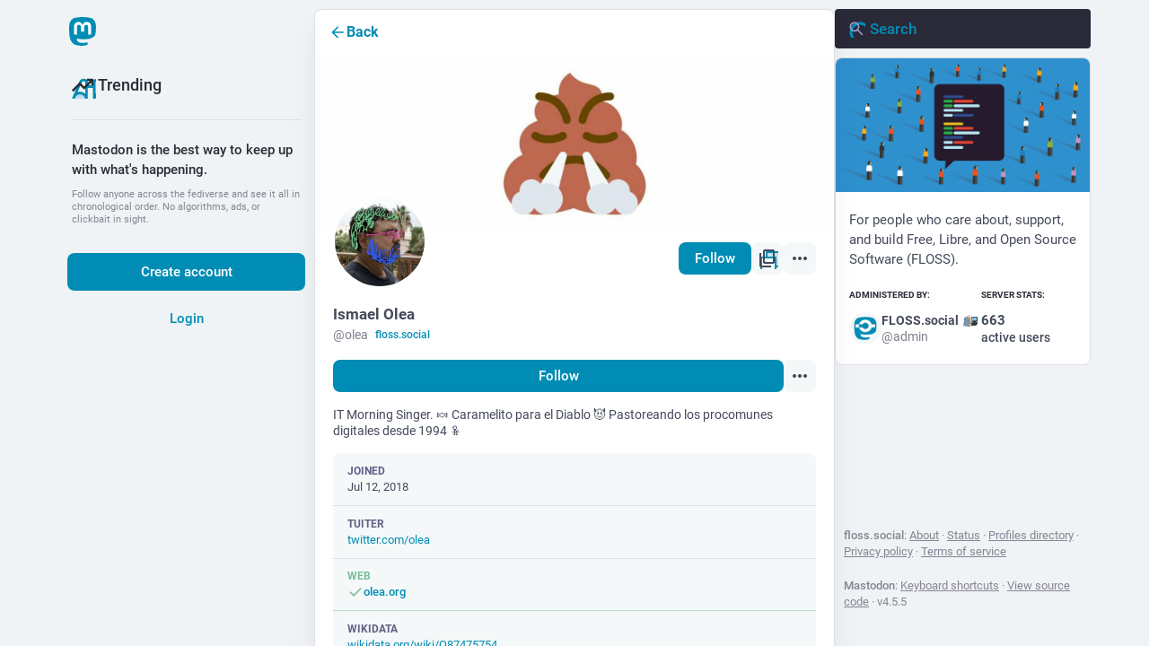

--- FILE ---
content_type: text/javascript
request_url: https://floss.social/packs/column-BOpNXV5M.js
body_size: 752
content:
var f=Object.defineProperty;var S=(r,o,e)=>o in r?f(r,o,{enumerable:!0,configurable:!0,writable:!0,value:e}):r[o]=e;var n=(r,o,e)=>S(r,typeof o!="symbol"?o+"":o,e);import{j as s}from"./client-By3tlFYA.js";import{r as b}from"./index-TEHZzOO_.js";import{z as C,dN as x}from"./useSelectableClick-C6FBaLSu.js";import{C as w}from"./column_header-BTJ4j4OX.js";import{a}from"./scroll-BygYx8ga.js";class B extends b.PureComponent{constructor(){super(...arguments);n(this,"handleHeaderClick",()=>{const e=this.node.querySelector(".scrollable");e&&(this._interruptScrollAnimation=a(e))});n(this,"handleScroll",C(()=>{typeof this._interruptScrollAnimation<"u"&&this._interruptScrollAnimation()},200));n(this,"setRef",e=>{this.node=e})}scrollTop(){const e=this.node.querySelector(".scrollable");e&&(this._interruptScrollAnimation=a(e))}render(){const{heading:e,icon:c,iconComponent:d,children:h,active:m,hideHeadingOnMobile:t,alwaysShowBackButton:p}=this.props,l=e&&(!t||t&&!x(window.innerWidth)),i=l&&e.replace(/ /g,"-"),u=l&&s.jsx(w,{icon:c,iconComponent:d,active:m,title:e,onClick:this.handleHeaderClick,columnHeaderId:i,showBackButton:p});return s.jsxs("div",{ref:this.setRef,role:"region","aria-labelledby":i,className:"column",onScroll:this.handleScroll,children:[u,h]})}}export{B as C};
//# sourceMappingURL=column-BOpNXV5M.js.map
